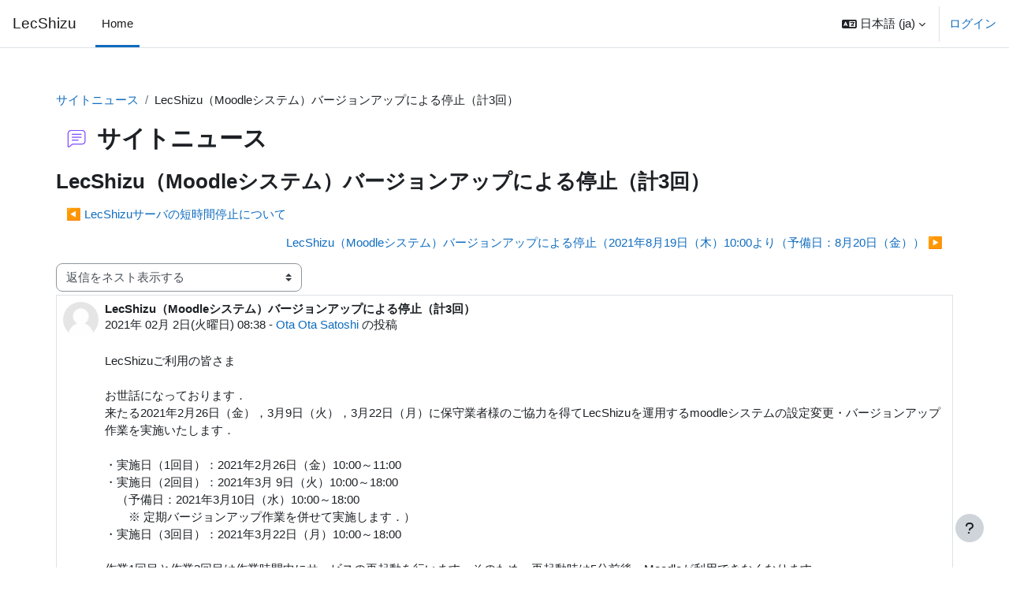

--- FILE ---
content_type: text/html; charset=utf-8
request_url: https://moodle.msys.eng.shizuoka.ac.jp/mod/forum/discuss.php?d=14665&lang=ja
body_size: 44849
content:
<!DOCTYPE html>

<html  dir="ltr" lang="ja" xml:lang="ja">
<head>
    <title>LecShizu: LecShizu（Moodleシステム）バージョンアップによる停止（計3回） | LecShizu</title>
    <link rel="shortcut icon" href="https://moodle.msys.eng.shizuoka.ac.jp/theme/image.php/boost/theme/1757293170/favicon" />
    <meta http-equiv="Content-Type" content="text/html; charset=utf-8" />
<meta name="keywords" content="moodle, LecShizu: LecShizu（Moodleシステム）バージョンアップによる停止（計3回） | LecShizu" />
<link rel="stylesheet" type="text/css" href="https://moodle.msys.eng.shizuoka.ac.jp/theme/yui_combo.php?rollup/3.18.1/yui-moodlesimple-min.css" /><script id="firstthemesheet" type="text/css">/** Required in order to fix style inclusion problems in IE with YUI **/</script><link rel="stylesheet" type="text/css" href="https://moodle.msys.eng.shizuoka.ac.jp/theme/styles.php/boost/1757293170_1678680484/all" />
<script>
//<![CDATA[
var M = {}; M.yui = {};
M.pageloadstarttime = new Date();
M.cfg = {"wwwroot":"https:\/\/moodle.msys.eng.shizuoka.ac.jp","apibase":"https:\/\/moodle.msys.eng.shizuoka.ac.jp\/r.php\/api","homeurl":{},"sesskey":"raeTig3NOs","sessiontimeout":"7200","sessiontimeoutwarning":1200,"themerev":"1757293170","slasharguments":1,"theme":"boost","iconsystemmodule":"core\/icon_system_fontawesome","jsrev":"1757293170","admin":"admin","svgicons":true,"usertimezone":"\u30a2\u30b8\u30a2\/\u6771\u4eac","language":"ja","courseId":1,"courseContextId":2,"contextid":111,"contextInstanceId":244,"langrev":1765309864,"templaterev":"1757293170","siteId":1,"userId":0};var yui1ConfigFn = function(me) {if(/-skin|reset|fonts|grids|base/.test(me.name)){me.type='css';me.path=me.path.replace(/\.js/,'.css');me.path=me.path.replace(/\/yui2-skin/,'/assets/skins/sam/yui2-skin')}};
var yui2ConfigFn = function(me) {var parts=me.name.replace(/^moodle-/,'').split('-'),component=parts.shift(),module=parts[0],min='-min';if(/-(skin|core)$/.test(me.name)){parts.pop();me.type='css';min=''}
if(module){var filename=parts.join('-');me.path=component+'/'+module+'/'+filename+min+'.'+me.type}else{me.path=component+'/'+component+'.'+me.type}};
YUI_config = {"debug":false,"base":"https:\/\/moodle.msys.eng.shizuoka.ac.jp\/lib\/yuilib\/3.18.1\/","comboBase":"https:\/\/moodle.msys.eng.shizuoka.ac.jp\/theme\/yui_combo.php?","combine":true,"filter":null,"insertBefore":"firstthemesheet","groups":{"yui2":{"base":"https:\/\/moodle.msys.eng.shizuoka.ac.jp\/lib\/yuilib\/2in3\/2.9.0\/build\/","comboBase":"https:\/\/moodle.msys.eng.shizuoka.ac.jp\/theme\/yui_combo.php?","combine":true,"ext":false,"root":"2in3\/2.9.0\/build\/","patterns":{"yui2-":{"group":"yui2","configFn":yui1ConfigFn}}},"moodle":{"name":"moodle","base":"https:\/\/moodle.msys.eng.shizuoka.ac.jp\/theme\/yui_combo.php?m\/1757293170\/","combine":true,"comboBase":"https:\/\/moodle.msys.eng.shizuoka.ac.jp\/theme\/yui_combo.php?","ext":false,"root":"m\/1757293170\/","patterns":{"moodle-":{"group":"moodle","configFn":yui2ConfigFn}},"filter":null,"modules":{"moodle-core-lockscroll":{"requires":["plugin","base-build"]},"moodle-core-chooserdialogue":{"requires":["base","panel","moodle-core-notification"]},"moodle-core-handlebars":{"condition":{"trigger":"handlebars","when":"after"}},"moodle-core-dragdrop":{"requires":["base","node","io","dom","dd","event-key","event-focus","moodle-core-notification"]},"moodle-core-blocks":{"requires":["base","node","io","dom","dd","dd-scroll","moodle-core-dragdrop","moodle-core-notification"]},"moodle-core-actionmenu":{"requires":["base","event","node-event-simulate"]},"moodle-core-maintenancemodetimer":{"requires":["base","node"]},"moodle-core-notification":{"requires":["moodle-core-notification-dialogue","moodle-core-notification-alert","moodle-core-notification-confirm","moodle-core-notification-exception","moodle-core-notification-ajaxexception"]},"moodle-core-notification-dialogue":{"requires":["base","node","panel","escape","event-key","dd-plugin","moodle-core-widget-focusafterclose","moodle-core-lockscroll"]},"moodle-core-notification-alert":{"requires":["moodle-core-notification-dialogue"]},"moodle-core-notification-confirm":{"requires":["moodle-core-notification-dialogue"]},"moodle-core-notification-exception":{"requires":["moodle-core-notification-dialogue"]},"moodle-core-notification-ajaxexception":{"requires":["moodle-core-notification-dialogue"]},"moodle-core-event":{"requires":["event-custom"]},"moodle-core_availability-form":{"requires":["base","node","event","event-delegate","panel","moodle-core-notification-dialogue","json"]},"moodle-course-categoryexpander":{"requires":["node","event-key"]},"moodle-course-management":{"requires":["base","node","io-base","moodle-core-notification-exception","json-parse","dd-constrain","dd-proxy","dd-drop","dd-delegate","node-event-delegate"]},"moodle-course-dragdrop":{"requires":["base","node","io","dom","dd","dd-scroll","moodle-core-dragdrop","moodle-core-notification","moodle-course-coursebase","moodle-course-util"]},"moodle-course-util":{"requires":["node"],"use":["moodle-course-util-base"],"submodules":{"moodle-course-util-base":{},"moodle-course-util-section":{"requires":["node","moodle-course-util-base"]},"moodle-course-util-cm":{"requires":["node","moodle-course-util-base"]}}},"moodle-form-dateselector":{"requires":["base","node","overlay","calendar"]},"moodle-form-shortforms":{"requires":["node","base","selector-css3","moodle-core-event"]},"moodle-question-chooser":{"requires":["moodle-core-chooserdialogue"]},"moodle-question-searchform":{"requires":["base","node"]},"moodle-availability_completion-form":{"requires":["base","node","event","moodle-core_availability-form"]},"moodle-availability_date-form":{"requires":["base","node","event","io","moodle-core_availability-form"]},"moodle-availability_grade-form":{"requires":["base","node","event","moodle-core_availability-form"]},"moodle-availability_group-form":{"requires":["base","node","event","moodle-core_availability-form"]},"moodle-availability_grouping-form":{"requires":["base","node","event","moodle-core_availability-form"]},"moodle-availability_profile-form":{"requires":["base","node","event","moodle-core_availability-form"]},"moodle-mod_assign-history":{"requires":["node","transition"]},"moodle-mod_quiz-quizbase":{"requires":["base","node"]},"moodle-mod_quiz-modform":{"requires":["base","node","event"]},"moodle-mod_quiz-dragdrop":{"requires":["base","node","io","dom","dd","dd-scroll","moodle-core-dragdrop","moodle-core-notification","moodle-mod_quiz-quizbase","moodle-mod_quiz-util-base","moodle-mod_quiz-util-page","moodle-mod_quiz-util-slot","moodle-course-util"]},"moodle-mod_quiz-questionchooser":{"requires":["moodle-core-chooserdialogue","moodle-mod_quiz-util","querystring-parse"]},"moodle-mod_quiz-autosave":{"requires":["base","node","event","event-valuechange","node-event-delegate","io-form","datatype-date-format"]},"moodle-mod_quiz-toolboxes":{"requires":["base","node","event","event-key","io","moodle-mod_quiz-quizbase","moodle-mod_quiz-util-slot","moodle-core-notification-ajaxexception"]},"moodle-mod_quiz-util":{"requires":["node","moodle-core-actionmenu"],"use":["moodle-mod_quiz-util-base"],"submodules":{"moodle-mod_quiz-util-base":{},"moodle-mod_quiz-util-slot":{"requires":["node","moodle-mod_quiz-util-base"]},"moodle-mod_quiz-util-page":{"requires":["node","moodle-mod_quiz-util-base"]}}},"moodle-message_airnotifier-toolboxes":{"requires":["base","node","io"]},"moodle-editor_atto-editor":{"requires":["node","transition","io","overlay","escape","event","event-simulate","event-custom","node-event-html5","node-event-simulate","yui-throttle","moodle-core-notification-dialogue","moodle-editor_atto-rangy","handlebars","timers","querystring-stringify"]},"moodle-editor_atto-plugin":{"requires":["node","base","escape","event","event-outside","handlebars","event-custom","timers","moodle-editor_atto-menu"]},"moodle-editor_atto-menu":{"requires":["moodle-core-notification-dialogue","node","event","event-custom"]},"moodle-editor_atto-rangy":{"requires":[]},"moodle-report_eventlist-eventfilter":{"requires":["base","event","node","node-event-delegate","datatable","autocomplete","autocomplete-filters"]},"moodle-report_loglive-fetchlogs":{"requires":["base","event","node","io","node-event-delegate"]},"moodle-gradereport_history-userselector":{"requires":["escape","event-delegate","event-key","handlebars","io-base","json-parse","moodle-core-notification-dialogue"]},"moodle-qbank_editquestion-chooser":{"requires":["moodle-core-chooserdialogue"]},"moodle-tool_lp-dragdrop-reorder":{"requires":["moodle-core-dragdrop"]},"moodle-assignfeedback_editpdf-editor":{"requires":["base","event","node","io","graphics","json","event-move","event-resize","transition","querystring-stringify-simple","moodle-core-notification-dialog","moodle-core-notification-alert","moodle-core-notification-warning","moodle-core-notification-exception","moodle-core-notification-ajaxexception"]},"moodle-atto_accessibilitychecker-button":{"requires":["color-base","moodle-editor_atto-plugin"]},"moodle-atto_accessibilityhelper-button":{"requires":["moodle-editor_atto-plugin"]},"moodle-atto_align-button":{"requires":["moodle-editor_atto-plugin"]},"moodle-atto_bold-button":{"requires":["moodle-editor_atto-plugin"]},"moodle-atto_charmap-button":{"requires":["moodle-editor_atto-plugin"]},"moodle-atto_clear-button":{"requires":["moodle-editor_atto-plugin"]},"moodle-atto_collapse-button":{"requires":["moodle-editor_atto-plugin"]},"moodle-atto_emojipicker-button":{"requires":["moodle-editor_atto-plugin"]},"moodle-atto_emoticon-button":{"requires":["moodle-editor_atto-plugin"]},"moodle-atto_equation-button":{"requires":["moodle-editor_atto-plugin","moodle-core-event","io","event-valuechange","tabview","array-extras"]},"moodle-atto_h5p-button":{"requires":["moodle-editor_atto-plugin"]},"moodle-atto_html-beautify":{},"moodle-atto_html-button":{"requires":["promise","moodle-editor_atto-plugin","moodle-atto_html-beautify","moodle-atto_html-codemirror","event-valuechange"]},"moodle-atto_html-codemirror":{"requires":["moodle-atto_html-codemirror-skin"]},"moodle-atto_image-button":{"requires":["moodle-editor_atto-plugin"]},"moodle-atto_indent-button":{"requires":["moodle-editor_atto-plugin"]},"moodle-atto_italic-button":{"requires":["moodle-editor_atto-plugin"]},"moodle-atto_link-button":{"requires":["moodle-editor_atto-plugin"]},"moodle-atto_managefiles-usedfiles":{"requires":["node","escape"]},"moodle-atto_managefiles-button":{"requires":["moodle-editor_atto-plugin"]},"moodle-atto_media-button":{"requires":["moodle-editor_atto-plugin","moodle-form-shortforms"]},"moodle-atto_noautolink-button":{"requires":["moodle-editor_atto-plugin"]},"moodle-atto_orderedlist-button":{"requires":["moodle-editor_atto-plugin"]},"moodle-atto_recordrtc-recording":{"requires":["moodle-atto_recordrtc-button"]},"moodle-atto_recordrtc-button":{"requires":["moodle-editor_atto-plugin","moodle-atto_recordrtc-recording"]},"moodle-atto_rtl-button":{"requires":["moodle-editor_atto-plugin"]},"moodle-atto_strike-button":{"requires":["moodle-editor_atto-plugin"]},"moodle-atto_subscript-button":{"requires":["moodle-editor_atto-plugin"]},"moodle-atto_superscript-button":{"requires":["moodle-editor_atto-plugin"]},"moodle-atto_table-button":{"requires":["moodle-editor_atto-plugin","moodle-editor_atto-menu","event","event-valuechange"]},"moodle-atto_title-button":{"requires":["moodle-editor_atto-plugin"]},"moodle-atto_underline-button":{"requires":["moodle-editor_atto-plugin"]},"moodle-atto_undo-button":{"requires":["moodle-editor_atto-plugin"]},"moodle-atto_unorderedlist-button":{"requires":["moodle-editor_atto-plugin"]}}},"gallery":{"name":"gallery","base":"https:\/\/moodle.msys.eng.shizuoka.ac.jp\/lib\/yuilib\/gallery\/","combine":true,"comboBase":"https:\/\/moodle.msys.eng.shizuoka.ac.jp\/theme\/yui_combo.php?","ext":false,"root":"gallery\/1757293170\/","patterns":{"gallery-":{"group":"gallery"}}}},"modules":{"core_filepicker":{"name":"core_filepicker","fullpath":"https:\/\/moodle.msys.eng.shizuoka.ac.jp\/lib\/javascript.php\/1757293170\/repository\/filepicker.js","requires":["base","node","node-event-simulate","json","async-queue","io-base","io-upload-iframe","io-form","yui2-treeview","panel","cookie","datatable","datatable-sort","resize-plugin","dd-plugin","escape","moodle-core_filepicker","moodle-core-notification-dialogue"]},"core_comment":{"name":"core_comment","fullpath":"https:\/\/moodle.msys.eng.shizuoka.ac.jp\/lib\/javascript.php\/1757293170\/comment\/comment.js","requires":["base","io-base","node","json","yui2-animation","overlay","escape"]}},"logInclude":[],"logExclude":[],"logLevel":null};
M.yui.loader = {modules: {}};

//]]>
</script>

    <meta name="viewport" content="width=device-width, initial-scale=1.0">
</head>
<body  id="page-mod-forum-discuss" class="format-site  path-mod path-mod-forum chrome dir-ltr lang-ja yui-skin-sam yui3-skin-sam moodle-msys-eng-shizuoka-ac-jp pagelayout-incourse course-1 context-111 cmid-244 cm-type-forum notloggedin theme uses-drawers">
<div class="toast-wrapper mx-auto py-0 fixed-top" role="status" aria-live="polite"></div>
<div id="page-wrapper" class="d-print-block">

    <div>
    <a class="sr-only sr-only-focusable" href="#maincontent">メインコンテンツへスキップする</a>
</div><script src="https://moodle.msys.eng.shizuoka.ac.jp/lib/javascript.php/1757293170/lib/polyfills/polyfill.js"></script>
<script src="https://moodle.msys.eng.shizuoka.ac.jp/theme/yui_combo.php?rollup/3.18.1/yui-moodlesimple-min.js"></script><script src="https://moodle.msys.eng.shizuoka.ac.jp/lib/javascript.php/1757293170/lib/javascript-static.js"></script>
<script>
//<![CDATA[
document.body.className += ' jsenabled';
//]]>
</script>



    <nav class="navbar fixed-top navbar-light bg-white navbar-expand" aria-label="サイトナビゲーション">
        <div class="container-fluid">
            <button class="navbar-toggler aabtn d-block d-md-none px-1 my-1 border-0" data-toggler="drawers" data-action="toggle" data-target="theme_boost-drawers-primary">
                <span class="navbar-toggler-icon"></span>
                <span class="sr-only">サイドパネル</span>
            </button>
    
            <a href="https://moodle.msys.eng.shizuoka.ac.jp/" class="navbar-brand d-none d-md-flex align-items-center m-0 me-4 p-0 aabtn">
    
                    LecShizu
            </a>
                <div class="primary-navigation">
                    <nav class="moremenu navigation">
                        <ul id="moremenu-693ce404c1e03-navbar-nav" role="menubar" class="nav more-nav navbar-nav">
                                    <li data-key="home" class="nav-item" role="none" data-forceintomoremenu="false">
                                                <a role="menuitem" class="nav-link active "
                                                    href="https://moodle.msys.eng.shizuoka.ac.jp/"
                                                    
                                                    aria-current="true"
                                                    data-disableactive="true"
                                                    
                                                >
                                                    Home
                                                </a>
                                    </li>
                            <li role="none" class="nav-item dropdown dropdownmoremenu d-none" data-region="morebutton">
                                <a class="dropdown-toggle nav-link " href="#" id="moremenu-dropdown-693ce404c1e03" role="menuitem" data-toggle="dropdown" aria-haspopup="true" aria-expanded="false" tabindex="-1">
                                    さらに
                                </a>
                                <ul class="dropdown-menu dropdown-menu-left" data-region="moredropdown" aria-labelledby="moremenu-dropdown-693ce404c1e03" role="menu">
                                </ul>
                            </li>
                        </ul>
                    </nav>
                </div>
    
            <ul class="navbar-nav d-none d-md-flex my-1 px-1">
                <!-- page_heading_menu -->
                
            </ul>
    
            <div id="usernavigation" class="navbar-nav ms-auto h-100">
                    <div class="langmenu">
                        <div class="dropdown show">
                            <a href="#" role="button" id="lang-menu-toggle" data-toggle="dropdown" aria-label="言語設定" aria-haspopup="true" aria-controls="lang-action-menu" class="btn dropdown-toggle">
                                <i class="icon fa fa-language fa-fw me-1" aria-hidden="true"></i>
                                <span class="langbutton">
                                    日本語 ‎(ja)‎
                                </span>
                                <b class="caret"></b>
                            </a>
                            <div role="menu" aria-labelledby="lang-menu-toggle" id="lang-action-menu" class="dropdown-menu dropdown-menu-right">
                                        <a href="https://moodle.msys.eng.shizuoka.ac.jp/mod/forum/discuss.php?d=14665&amp;lang=id" class="dropdown-item ps-5" role="menuitem" 
                                                lang="id" >
                                            Bahasa Indonesia ‎(id)‎
                                        </a>
                                        <a href="https://moodle.msys.eng.shizuoka.ac.jp/mod/forum/discuss.php?d=14665&amp;lang=en" class="dropdown-item ps-5" role="menuitem" 
                                                lang="en" >
                                            English ‎(en)‎
                                        </a>
                                        <a href="https://moodle.msys.eng.shizuoka.ac.jp/mod/forum/discuss.php?d=14665&amp;lang=th" class="dropdown-item ps-5" role="menuitem" 
                                                lang="th" >
                                            Thai ‎(th)‎
                                        </a>
                                        <a href="https://moodle.msys.eng.shizuoka.ac.jp/mod/forum/discuss.php?d=14665&amp;lang=vi" class="dropdown-item ps-5" role="menuitem" 
                                                lang="vi" >
                                            Vietnamese ‎(vi)‎
                                        </a>
                                        <a href="#" class="dropdown-item ps-5" role="menuitem" aria-current="true"
                                                >
                                            日本語 ‎(ja)‎
                                        </a>
                            </div>
                        </div>
                    </div>
                    <div class="divider border-start h-75 align-self-center mx-1"></div>
                
                <div class="d-flex align-items-stretch usermenu-container" data-region="usermenu">
                        <div class="usermenu">
                                <span class="login ps-2">
                                        <a href="https://moodle.msys.eng.shizuoka.ac.jp/login/index.php">ログイン</a>
                                </span>
                        </div>
                </div>
                
            </div>
        </div>
    </nav>
    

<div  class="drawer drawer-left drawer-primary d-print-none not-initialized" data-region="fixed-drawer" id="theme_boost-drawers-primary" data-preference="" data-state="show-drawer-primary" data-forceopen="0" data-close-on-resize="1">
    <div class="drawerheader">
        <button
            class="btn drawertoggle icon-no-margin hidden"
            data-toggler="drawers"
            data-action="closedrawer"
            data-target="theme_boost-drawers-primary"
            data-toggle="tooltip"
            data-placement="right"
            title="ドロワを閉じる"
        >
            <i class="icon fa fa-xmark fa-fw " aria-hidden="true" ></i>
        </button>
                <a
            href="https://moodle.msys.eng.shizuoka.ac.jp/"
            title="LecShizu"
            data-region="site-home-link"
            class="aabtn text-reset d-flex align-items-center py-1 h-100"
        >
                <span class="sitename" title="LecShizu">LecShizu</span>
        </a>

        <div class="drawerheadercontent hidden">
            
        </div>
    </div>
    <div class="drawercontent drag-container" data-usertour="scroller">
                <div class="list-group">
                <a href="https://moodle.msys.eng.shizuoka.ac.jp/" class="list-group-item list-group-item-action active " aria-current="true">
                    Home
                </a>
        </div>

    </div>
</div>
    <div id="page" data-region="mainpage" data-usertour="scroller" class="drawers   drag-container">
        <div id="topofscroll" class="main-inner">
            <div class="drawer-toggles d-flex">
            </div>
            <header id="page-header" class="header-maxwidth d-print-none">
    <div class="w-100">
        <div class="d-flex flex-wrap">
            <div id="page-navbar">
                <nav aria-label="ブレッドクラム">
    <ol class="breadcrumb">
                <li class="breadcrumb-item">
                    <a href="https://moodle.msys.eng.shizuoka.ac.jp/mod/forum/view.php?id=244"
                        
                        title="フォーラム"
                        
                    >
                        サイトニュース
                    </a>
                </li>
        
                <li class="breadcrumb-item">
                    <span >
                        LecShizu（Moodleシステム）バージョンアップによる停止（計3回）
                    </span>
                </li>
        </ol>
</nav>
            </div>
            <div class="ms-auto d-flex">
                
            </div>
            <div id="course-header">
                
            </div>
        </div>
        <div class="d-flex align-items-center">
            <div class="me-auto d-flex flex-column">
                <div>
                    <div class="page-context-header d-flex flex-wrap align-items-center mb-2">
    <div class="page-header-image">
        <div class="collaboration activityiconcontainer icon-size-6 modicon_forum"><img class="icon activityicon " aria-hidden="true" src="https://moodle.msys.eng.shizuoka.ac.jp/theme/image.php/boost/forum/1757293170/monologo?filtericon=1" alt="" /></div>
    </div>
    <div class="page-header-headings">
        <h1 class="h2 mb-0">サイトニュース</h1>
    </div>
</div>
                </div>
                <div>
                </div>
            </div>
            <div class="header-actions-container ms-auto" data-region="header-actions-container">
                <div class="header-action ms-2"></div>
            </div>
        </div>
    </div>
</header>
            <div id="page-content" class="pb-3 d-print-block">
                <div id="region-main-box">
                    <div id="region-main">

                        <span class="notifications" id="user-notifications"></span>
                            <span id="maincontent"></span>
                            <div class="activity-header" data-for="page-activity-header"></div>
                        <div role="main"><h3 class="discussionname">LecShizu（Moodleシステム）バージョンアップによる停止（計3回）</h3><div id="discussion-container-693ce404c6a98693ce404c223b5" data-content="forum-discussion">
    <div class="discussion-nav clearfix"><ul><li class="prev-discussion"><a aria-label="前のディスカッション: LecShizuサーバの短時間停止について" class="btn btn-link" href="https://moodle.msys.eng.shizuoka.ac.jp/mod/forum/discuss.php?d=14656">&#x25C0;&#xFE0E; LecShizuサーバの短時間停止について</a></li><li class="next-discussion"><a aria-label="次のディスカッション: LecShizu（Moodleシステム）バージョンアップによる停止（2021年8月19日（木）10:00より（予備日：8月20日（金））" class="btn btn-link" href="https://moodle.msys.eng.shizuoka.ac.jp/mod/forum/discuss.php?d=15064">LecShizu（Moodleシステム）バージョンアップによる停止（2021年8月19日（木）10:00より（予備日：8月20日（金）） &#x25B6;&#xFE0E;</a></li></ul></div>

    <div class="d-flex flex-column flex-sm-row mb-1">
        <div></div>
        <div class=""><div class="singleselect d-inline-block">
    <form method="get" action="https://moodle.msys.eng.shizuoka.ac.jp/mod/forum/discuss.php" id="mode">
            <input type="hidden" name="d" value="14665">
            <label for="single_select693ce404c223b4" class="accesshide">
                表示モード
            </label>
        <select  id="single_select693ce404c223b4" class="custom-select singleselect" name="mode"
                 >
                    <option  value="1" >返信を古いものからフラット表示する</option>
                    <option  value="-1" >返信を新しいものからフラット表示する</option>
                    <option  value="2" >返信をスレッド表示する</option>
                    <option  value="3" selected>返信をネスト表示する</option>
        </select>
        <noscript>
            <input type="submit" class="btn btn-secondary ms-1" value="Go">
        </noscript>
    </form>
</div></div>
        <div class="ms-2"></div>
    </div>


<article
        id="p27824"
        class="forum-post-container mb-2"
        data-post-id="27824"
        data-region="post"
        data-target="27824-target"
        tabindex="0"
        aria-labelledby="post-header-27824-693ce404c5e9e693ce404c223b3"
        aria-describedby="post-content-27824"
    >
        <div
            class="d-flex border p-2 mb-2 forumpost focus-target  firstpost starter"
            aria-label='LecShizu（Moodleシステム）バージョンアップによる停止（計3回） by Ota Ota Satoshi'
            data-post-id="27824" data-content="forum-post"
        >
            
    
            <div class="d-flex flex-column w-100"  data-region-content="forum-post-core">
                <header id="post-header-27824-693ce404c5e9e693ce404c223b3" class="mb-2 header row d-flex">
                            <div class="me-2" style="width: 45px;">
                                    <img
                                        class="rounded-circle w-100"
                                        src="https://moodle.msys.eng.shizuoka.ac.jp/theme/image.php/boost/core/1757293170/u/f1"
                                        alt="画像 Ota Ota Satoshi"
                                        aria-hidden="true"
                                        title="画像 Ota Ota Satoshi"
                                    >
                            </div>
                    <div class="d-flex flex-column">
                            <h3 class="h6 font-weight-bold mb-0" data-region-content="forum-post-core-subject" data-reply-subject="Re: LecShizu（Moodleシステム）バージョンアップによる停止（計3回）" >LecShizu（Moodleシステム）バージョンアップによる停止（計3回）</h3>
                            <div class="mb-3" tabindex="-1">
                                <time datetime="2021-02-02T08:38:11+09:00">2021年 02月 2日(火曜日) 08:38</time> - <a href="https://moodle.msys.eng.shizuoka.ac.jp/user/view.php?id=539&course=1">Ota Ota Satoshi</a> の投稿
                        </div>
                            <span class="sr-only">返信数: 0</span>
                    </div>
                </header>
    
                <div class="d-flex body-content-container">
                            <div class="me-2 author-groups-container" style="width: 45px; flex-shrink: 0">
                            </div>
    
                    <div class="no-overflow w-100 content-alignment-container">
                        <div id="post-content-27824" class="post-content-container">
                            <p>LecShizuご利用の皆さま<br /><br />お世話になっております．<br />来たる2021年2月26日（金），3月9日（火），3月22日（月）に保守業者様のご協力を得てLecShizuを運用するmoodleシステムの設定変更・バージョンアップ作業を実施いたします．<br /><br />・実施日（1回目）：2021年2月26日（金）10:00～11:00<br />・実施日（2回目）：2021年3月 9日（火）10:00～18:00<br />　（予備日：2021年3月10日（水）10:00～18:00<br />　　※ 定期バージョンアップ作業を併せて実施します．）<br />・実施日（3回目）：2021年3月22日（月）10:00～18:00<br /><br />作業1回目と作業3回目は作業時間中にサービスの再起動を行います．そのため，再起動時は5分前後、Moodleが利用できなくなります。<br /><br />※別日には統合認証システムのメンテナンスのため認証サーバの再起動（再起動1日目：2021年2月12日（金），再起動2日目：3月2日（火），再起動3日目：3月18日（木）；別掲）が実施されますが，ご協力の程よろしくお願いいたします．<br /><br />何かご不明な点がございましたら下記までお知らせ下さい。<br />LecShizu管理者宛メールアドレス：
    lmsadmin [at] moodle.msys.eng.shizuoka.ac.jp<br /></p>
                        </div>
    
    
    
                            
    
    
                                <div class="d-flex flex-wrap">
                                        <div
                                            class="post-actions d-flex align-self-end justify-content-end flex-wrap ms-auto p-1"
                                            data-region="post-actions-container"
                                            role="menubar"
                                            aria-label='LecShizu（Moodleシステム）バージョンアップによる停止（計3回） by Ota Ota Satoshi'
                                            aria-controls="p27824"
                                        >
                                                    <a
                                                        data-region="post-action"
                                                        href="https://moodle.msys.eng.shizuoka.ac.jp/mod/forum/discuss.php?d=14665#p27824"
                                                        class="btn btn-link"
                                                        title="この投稿へのパーマネントリンク"
                                                        aria-label="この投稿へのパーマネントリンク"
                                                        role="menuitem"
                                                    >
                                                        パーマリンク
                                                    </a>
                                        </div>
                                </div>
    
                            
                    </div>
                </div>
            </div>
        </div>
    
        <div class="indent" data-region="replies-container">
        </div>
    </article>

<div class="discussion-nav clearfix"><ul><li class="prev-discussion"><a aria-label="前のディスカッション: LecShizuサーバの短時間停止について" class="btn btn-link" href="https://moodle.msys.eng.shizuoka.ac.jp/mod/forum/discuss.php?d=14656">&#x25C0;&#xFE0E; LecShizuサーバの短時間停止について</a></li><li class="next-discussion"><a aria-label="次のディスカッション: LecShizu（Moodleシステム）バージョンアップによる停止（2021年8月19日（木）10:00より（予備日：8月20日（金））" class="btn btn-link" href="https://moodle.msys.eng.shizuoka.ac.jp/mod/forum/discuss.php?d=15064">LecShizu（Moodleシステム）バージョンアップによる停止（2021年8月19日（木）10:00より（予備日：8月20日（金）） &#x25B6;&#xFE0E;</a></li></ul></div>
</div></div>
                        <div class="mt-5 mb-1 activity-navigation container-fluid">
<div class="row">
    <div class="col-md-4">        <div class="float-start">
            
        </div>
</div>
    <div class="col-md-4">        <div class="mdl-align">
            <div class="urlselect">
    <form method="post" action="https://moodle.msys.eng.shizuoka.ac.jp/course/jumpto.php" class="d-flex flex-wrap align-items-center" id="url_select_f693ce404c223b2">
        <input type="hidden" name="sesskey" value="raeTig3NOs">
            <label for="jump-to-activity" class="sr-only">
                移動 ...
            </label>
        <select  id="jump-to-activity" class="custom-select urlselect" name="jump"
                 >
                    <option value="" selected >移動 ...</option>
                    <option value="/mod/page/view.php?id=35226&amp;forceview=1"  >LecShizuの利用マニュアル・参考情報（教員・Webセミナー作成者向け）</option>
                    <option value="/mod/resource/view.php?id=51723&amp;forceview=1"  >Lecshizuのレイアウト変更について(2025年度～)</option>
                    <option value="/mod/url/view.php?id=38944&amp;forceview=1"  >LecShizu（Moodle）バージョンアップによる停止（2025年9月8日(月) 9:00～）</option>
        </select>
            <noscript>
                <input type="submit" class="btn btn-secondary ms-1" value="Go">
            </noscript>
    </form>
</div>

        </div>
</div>
    <div class="col-md-4">        <div class="float-end">
                <a href="https://moodle.msys.eng.shizuoka.ac.jp/mod/page/view.php?id=35226&forceview=1" id="next-activity-link" class="btn btn-link" >LecShizuの利用マニュアル・参考情報（教員・Webセミナー作成者向け） &#x25B6;&#xFE0E;</a>

        </div>
</div>
</div>
</div>
                        

                    </div>
                </div>
            </div>
        </div>
        
        <footer id="page-footer" class="footer-popover bg-white">
            <div data-region="footer-container-popover">
                <button class="btn btn-icon bg-secondary icon-no-margin btn-footer-popover" data-action="footer-popover" aria-label="フッタを表示する">
                    <i class="icon fa fa-question fa-fw " aria-hidden="true" ></i>
                </button>
            </div>
            <div class="footer-content-popover container" data-region="footer-content-popover">
                <div class="footer-section p-3 border-bottom">
                    <div class="logininfo">
                        <div class="logininfo">あなたはログインしていません。 (<a href="https://moodle.msys.eng.shizuoka.ac.jp/login/index.php">ログイン</a>)</div>
                    </div>
                    <div class="tool_usertours-resettourcontainer">
                    </div>
        
                    <div class="tool_dataprivacy"><a href="https://moodle.msys.eng.shizuoka.ac.jp/admin/tool/dataprivacy/summary.php">データ保持概要</a></div><div><a class="mobilelink" href="https://download.moodle.org/mobile?version=2024100706.07&amp;lang=ja&amp;iosappid=633359593&amp;androidappid=com.moodle.moodlemobile&amp;siteurl=https%3A%2F%2Fmoodle.msys.eng.shizuoka.ac.jp">モバイルアプリを取得する</a></div>
                    <script>
//<![CDATA[
var require = {
    baseUrl : 'https://moodle.msys.eng.shizuoka.ac.jp/lib/requirejs.php/1757293170/',
    // We only support AMD modules with an explicit define() statement.
    enforceDefine: true,
    skipDataMain: true,
    waitSeconds : 0,

    paths: {
        jquery: 'https://moodle.msys.eng.shizuoka.ac.jp/lib/javascript.php/1757293170/lib/jquery/jquery-3.7.1.min',
        jqueryui: 'https://moodle.msys.eng.shizuoka.ac.jp/lib/javascript.php/1757293170/lib/jquery/ui-1.13.2/jquery-ui.min',
        jqueryprivate: 'https://moodle.msys.eng.shizuoka.ac.jp/lib/javascript.php/1757293170/lib/requirejs/jquery-private'
    },

    // Custom jquery config map.
    map: {
      // '*' means all modules will get 'jqueryprivate'
      // for their 'jquery' dependency.
      '*': { jquery: 'jqueryprivate' },

      // 'jquery-private' wants the real jQuery module
      // though. If this line was not here, there would
      // be an unresolvable cyclic dependency.
      jqueryprivate: { jquery: 'jquery' }
    }
};

//]]>
</script>
<script src="https://moodle.msys.eng.shizuoka.ac.jp/lib/javascript.php/1757293170/lib/requirejs/require.min.js"></script>
<script>
//<![CDATA[
M.util.js_pending("core/first");
require(['core/first'], function() {
require(['core/prefetch'])
;
M.util.js_pending('filter_mathjaxloader/loader'); require(['filter_mathjaxloader/loader'], function(amd) {amd.configure({"mathjaxconfig":"\nMathJax.Hub.Config({\n    config: [\"Accessible.js\", \"Safe.js\"],\n    errorSettings: { message: [\"!\"] },\n    skipStartupTypeset: true,\n    messageStyle: \"none\"\n});\n","lang":"ja"}); M.util.js_complete('filter_mathjaxloader/loader');});;
require(["media_videojs/loader"], function(loader) {
    loader.setUp('ja');
});;

    require(['core/moremenu'], function(moremenu) {
        moremenu(document.querySelector('#moremenu-693ce404c1e03-navbar-nav'));
    });
;

    require(['core/usermenu'], function(UserMenu) {
        UserMenu.init();
    });
;

M.util.js_pending('theme_boost/drawers:load');
require(['theme_boost/drawers'], function() {
    M.util.js_complete('theme_boost/drawers:load');
});
;

        require(['jquery', 'core/custom_interaction_events'], function($, CustomEvents) {
            CustomEvents.define('#jump-to-activity', [CustomEvents.events.accessibleChange]);
            $('#jump-to-activity').on(CustomEvents.events.accessibleChange, function() {
                if ($(this).val()) {
                    $('#url_select_f693ce404c223b2').submit();
                }
            });
        });
    ;

require(['theme_boost/footer-popover'], function(FooterPopover) {
    FooterPopover.init();
});
;

M.util.js_pending('theme_boost/loader');
require(['theme_boost/loader', 'theme_boost/drawer'], function(Loader, Drawer) {
    Drawer.init();
    M.util.js_complete('theme_boost/loader');
});
;

require(['jquery', 'core/custom_interaction_events'], function($, CustomEvents) {
    CustomEvents.define('#single_select693ce404c223b4', [CustomEvents.events.accessibleChange]);
    $('#single_select693ce404c223b4').on(CustomEvents.events.accessibleChange, function() {
        var ignore = $(this).find(':selected').attr('data-ignore');
        if (typeof ignore === typeof undefined) {
            $('#mode').submit();
        }
    });
});
;

require(
[
    'jquery',
    'core/templates',
    'mod_forum/discussion',
    'mod_forum/posts_list',
    'mod_forum/lock_toggle',
    'mod_forum/favourite_toggle',
    'mod_forum/pin_toggle',
    'mod_forum/subscription_toggle'
],
function(
    $,
    Templates,
    Discussion,
    PostsList,
    LockToggle,
    FavouriteToggle,
    Pin,
    SubscribeToggle
) {
    var root = $("[data-content='forum-discussion']");
    Discussion.init(root);
    PostsList.init(root, "");
    root = $('[data-container="discussion-tools"]');
    LockToggle.init(root, true);
    FavouriteToggle.init(root, true, function(toggleElement, context) {
        return Templates.render('mod_forum/discussion_favourite_toggle', context)
            .then(function(html, js) {
                return Templates.replaceNode(toggleElement, html, js);
            });
    });
    Pin.init(root, true, function(toggleElement, context) {
        return Templates.render('mod_forum/discussion_pin_toggle', context)
            .then(function(html, js) {
                return Templates.replaceNode(toggleElement, html, js);
            });
    });
    SubscribeToggle.init(root, true, function(toggleElement, context) {
        return Templates.render('mod_forum/discussion_subscription_toggle', context)
            .then(function(html, js) {
                return Templates.replaceNode(toggleElement, html, js);
            });
    });
});
;
M.util.js_pending('core/notification'); require(['core/notification'], function(amd) {amd.init(111, []); M.util.js_complete('core/notification');});;
M.util.js_pending('core/log'); require(['core/log'], function(amd) {amd.setConfig({"level":"warn"}); M.util.js_complete('core/log');});;
M.util.js_pending('core/page_global'); require(['core/page_global'], function(amd) {amd.init(); M.util.js_complete('core/page_global');});;
M.util.js_pending('core/utility'); require(['core/utility'], function(amd) {M.util.js_complete('core/utility');});;
M.util.js_pending('core/storage_validation'); require(['core/storage_validation'], function(amd) {amd.init(null); M.util.js_complete('core/storage_validation');});
    M.util.js_complete("core/first");
});
//]]>
</script>
<script src="https://cdn.jsdelivr.net/npm/mathjax@2.7.9/MathJax.js?delayStartupUntil=configured"></script>
<script>
//<![CDATA[
M.str = {"moodle":{"lastmodified":"\u6700\u7d42\u66f4\u65b0\u65e5\u6642","name":"\u540d\u79f0","error":"\u30a8\u30e9\u30fc","info":"\u60c5\u5831","yes":"Yes","no":"No","cancel":"\u30ad\u30e3\u30f3\u30bb\u30eb","confirm":"\u78ba\u8a8d","areyousure":"\u672c\u5f53\u306b\u3088\u308d\u3057\u3044\u3067\u3059\u304b?","closebuttontitle":"\u9589\u3058\u308b","unknownerror":"\u4e0d\u660e\u306a\u30a8\u30e9\u30fc","file":"\u30d5\u30a1\u30a4\u30eb","url":"URL","collapseall":"\u3059\u3079\u3066\u3092\u6298\u308a\u305f\u305f\u3080","expandall":"\u3059\u3079\u3066\u3092\u5c55\u958b\u3059\u308b"},"repository":{"type":"\u30bf\u30a4\u30d7","size":"\u30b5\u30a4\u30ba","invalidjson":"\u7121\u52b9\u306aJSON\u30b9\u30c8\u30ea\u30f3\u30b0\u3067\u3059\u3002","nofilesattached":"\u6dfb\u4ed8\u3055\u308c\u3066\u3044\u308b\u30d5\u30a1\u30a4\u30eb\u306f\u3042\u308a\u307e\u305b\u3093\u3002","filepicker":"\u30d5\u30a1\u30a4\u30eb\u30d4\u30c3\u30ab","logout":"\u30ed\u30b0\u30a2\u30a6\u30c8","nofilesavailable":"\u5229\u7528\u3067\u304d\u308b\u30d5\u30a1\u30a4\u30eb\u306f\u3042\u308a\u307e\u305b\u3093\u3002","norepositoriesavailable":"\u7533\u3057\u8a33\u3054\u3056\u3044\u307e\u305b\u3093\u3001\u73fe\u5728\u306e\u3042\u306a\u305f\u306e\u30ea\u30dd\u30b8\u30c8\u30ea\u3067\u306f\u6240\u8981\u306e\u30d5\u30a9\u30fc\u30de\u30c3\u30c8\u306e\u30d5\u30a1\u30a4\u30eb\u3092\u8fd4\u3059\u3053\u3068\u304c\u3067\u304d\u307e\u305b\u3093\u3002","fileexistsdialogheader":"\u30d5\u30a1\u30a4\u30eb\u767b\u9332\u6e08\u307f","fileexistsdialog_editor":"\u305d\u306e\u30d5\u30a1\u30a4\u30eb\u540d\u306e\u30d5\u30a1\u30a4\u30eb\u306f\u3042\u306a\u305f\u304c\u7de8\u96c6\u3057\u3066\u3044\u308b\u30c6\u30ad\u30b9\u30c8\u306b\u3059\u3067\u306b\u6dfb\u4ed8\u3055\u308c\u3066\u3044\u307e\u3059\u3002","fileexistsdialog_filemanager":"\u540c\u4e00\u30d5\u30a1\u30a4\u30eb\u540d\u306e\u30d5\u30a1\u30a4\u30eb\u304c\u3059\u3067\u306b\u6dfb\u4ed8\u3055\u308c\u3066\u3044\u307e\u3059\u3002","renameto":"\u30ea\u30cd\u30fc\u30e0 -> {$a}","referencesexist":"\u3053\u306e\u30d5\u30a1\u30a4\u30eb\u306b\u306f {$a} \u4ef6\u306e\u30ea\u30f3\u30af\u304c\u3042\u308a\u307e\u3059\u3002","select":"\u9078\u629e"},"admin":{"confirmdeletecomments":"\u672c\u5f53\u306b\u9078\u629e\u3057\u305f\u30b3\u30e1\u30f3\u30c8\u3092\u524a\u9664\u3057\u3066\u3082\u3088\u308d\u3057\u3044\u3067\u3059\u304b?","confirmation":"\u78ba\u8a8d"},"debug":{"debuginfo":"\u30c7\u30d0\u30c3\u30b0\u60c5\u5831","line":"\u884c","stacktrace":"\u30b9\u30bf\u30c3\u30af\u30c8\u30ec\u30fc\u30b9"},"langconfig":{"labelsep":":"}};
//]]>
</script>
<script>
//<![CDATA[
(function() {M.util.help_popups.setup(Y);
 M.util.js_pending('random693ce404c223b6'); Y.on('domready', function() { M.util.js_complete("init");  M.util.js_complete('random693ce404c223b6'); });
})();
//]]>
</script>

                </div>
                <div class="footer-section p-3">
                    <div>Powered by <a href="https://moodle.com">Moodle</a></div>
                </div>
            </div>
        
            <div class="footer-content-debugging footer-dark bg-dark text-light">
                <div class="container-fluid footer-dark-inner">
                    
                </div>
            </div>
        </footer>
    </div>
    
</div>


</body></html>

--- FILE ---
content_type: image/svg+xml
request_url: https://moodle.msys.eng.shizuoka.ac.jp/theme/image.php/boost/forum/1757293170/monologo?filtericon=1
body_size: 633
content:
<svg width="24" height="24" viewBox="0 0 24 24" fill="none" xmlns="http://www.w3.org/2000/svg" preserveAspectRatio="xMinYMid meet">
<path fill-rule="evenodd" clip-rule="evenodd" d="M6.49609 2.98999C4.5631 2.98999 2.99609 4.55699 2.99609 6.48999V14.5561C2.99609 14.5635 2.99626 14.571 2.99658 14.5784V20.0092C2.99658 20.841 3.95298 21.3092 4.60994 20.799L8.21061 18.0027H17.5034C19.4364 18.0027 21.0034 16.4357 21.0034 14.5027V6.48999C21.0034 4.55699 19.4364 2.98999 17.5034 2.98999H6.49609ZM3.99658 13.9749C3.99658 13.9674 3.99642 13.9599 3.99609 13.9526V6.48999C3.99609 5.10928 5.11538 3.98999 6.49609 3.98999H17.5034C18.8841 3.98999 20.0034 5.10928 20.0034 6.48999V14.5027C20.0034 15.8834 18.8841 17.0027 17.5034 17.0027H8.02337C7.87222 17.0027 7.73673 17.0698 7.64504 17.1758L3.99658 20.0092V13.9749ZM7.00391 7.49414C7.00391 7.218 7.22776 6.99414 7.50391 6.99414H16.5085C16.7847 6.99414 17.0085 7.218 17.0085 7.49414C17.0085 7.77028 16.7847 7.99414 16.5085 7.99414H7.50391C7.22776 7.99414 7.00391 7.77028 7.00391 7.49414ZM7.50391 9.99048C7.22776 9.99048 7.00391 10.2143 7.00391 10.4905C7.00391 10.7666 7.22776 10.9905 7.50391 10.9905H16.5085C16.7847 10.9905 17.0085 10.7666 17.0085 10.4905C17.0085 10.2143 16.7847 9.99048 16.5085 9.99048H7.50391ZM7.50391 12.9905C7.22776 12.9905 7.00391 13.2143 7.00391 13.4905C7.00391 13.7666 7.22776 13.9905 7.50391 13.9905H13.5071C13.7832 13.9905 14.0071 13.7666 14.0071 13.4905C14.0071 13.2143 13.7832 12.9905 13.5071 12.9905H7.50391Z" fill="#212529"/>
</svg>
